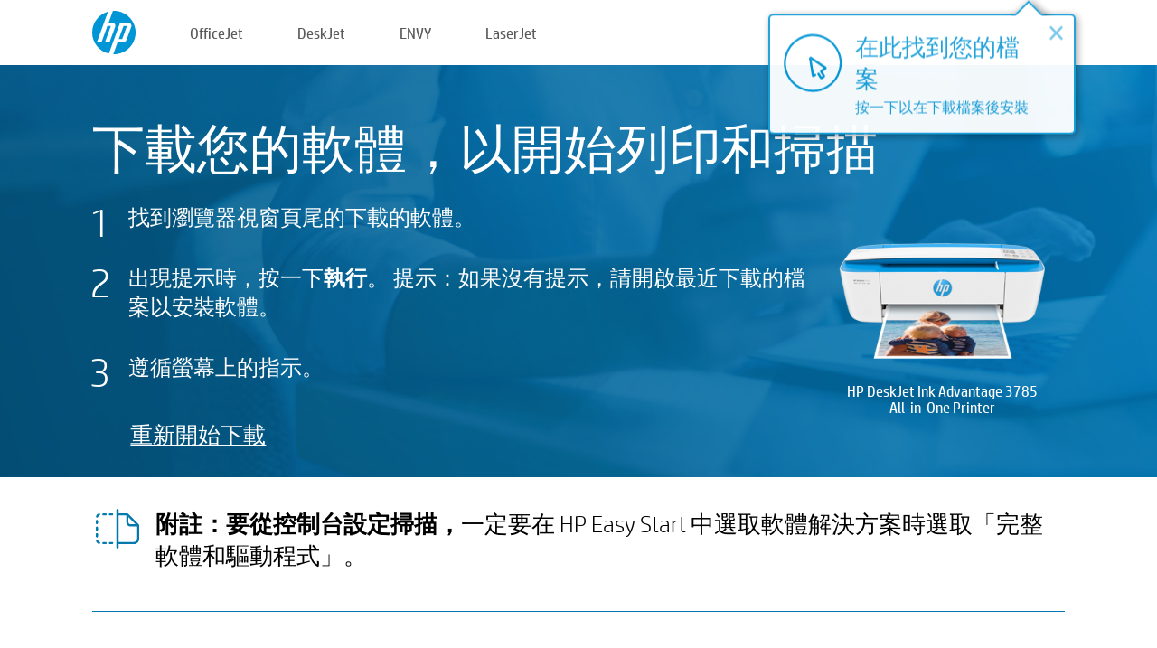

--- FILE ---
content_type: text/html;charset=UTF-8
request_url: https://123.hp.com/hk/zh/devices/DJ3785IA/downloading;jsessionid=BC751BA6CB9F7778CC494B57C3C08977;jsessionid=7024524442BBEF778EE1B3761375A818;jsessionid=993B110BE0EC390F806FF1B96346A01B;jsessionid=7B4D9333111E1F81EBFBAA8C0ED3DCE2;jsessionid=BB80FA614D8E076C84B07868B70AB8AF;jsessionid=85BA0938BD76E9A6D7918E86C9E0E762;jsessionid=80074A4B7E30632BE68E05CA4C6C0157;jsessionid=E55737F3AB82FDF52F3C8B30B58D8E6B;jsessionid=BE9126BEFF66B9E5416AE18020538DCA;jsessionid=0B2062815755C04E090C9E75C16FDA6F;jsessionid=35D765266C6273FB1FDFC80BA9DBEA1B;jsessionid=E2ACBA425B9F691F388F5D54981170E2;jsessionid=8034DB37DEC79FED71FFC2AC91091C99;jsessionid=2BF4FE44C8E5E811B56993BBCBC11954;jsessionid=4B3CDF8BDC6DFA1070DC92BF806C46F9;jsessionid=1C5688D6331B2DCF0CD003A080EEE8F3;jsessionid=8B8EF0088B808DB190755913BD329FD0;jsessionid=C515C8C681B05505CFE20BC1238BF319
body_size: 6596
content:
<!doctype html>
<html
  country="HK" lang="zh" dir="ltr"
>
  <head>
    
    <meta content="IE=edge" http-equiv="X-UA-Compatible" />
    <meta content="hpi" name="company_code" />
    <meta content="IPG" name="bu" />
    <meta content="text/html; charset=UTF-8" http-equiv="Content-Type" />
    <!-- <meta content="Welcome to the simplest way to setup your printer from a computer or mobile device. Easily download software, connect to a network, and print across devices." name="description" /> -->
    <meta name="description" content="欢迎来到 HP® 官方网站进行打印机设置。首先需要下载软件，才能开始使用您的新打印机。您可以将打印机连接到网络，实现跨设备打印。" />
    <meta content="hpexpnontridion" name="hp_design_version" />
    <meta
      content="hp drivers, hp driver, hp downloads, hp download drivers, hp printer drivers, hp printers drivers, hp scanner drivers, hp printer driver, hp print drivers, hp printer drivers download"
      name="keywords"
    />
    <meta content="support.drivers" name="lifecycle" />
    <meta content="Solutions" name="page_content" />
    <meta content="follow, index" name="robots" />
    <meta content="Segment Neutral" name="segment" />
    <meta name="target_country" content="hk" />
    <meta content=" R11849 " name="web_section_id" />
    <meta content="True" name="HandheldFriendly" />
    <meta content="width=device-width, initial-scale=1.0" name="viewport" />

    <!-- CSS  -->
    <link media="screen" rel="stylesheet" href="/resources/assets/css/page/123fontstyles.css" />
    <link media="screen" rel="stylesheet" href="/resources/assets/dist/application.min.css" />
    <link rel="stylesheet" href="/resources/assets/css/vendor/jquery.typeahead.min.css" type="text/css" />

    <!--  JavaScript -->
    <script src="/resources/assets/js/vendor/jquery/jquery-3.7.1.min.js"></script>

    <script defer="defer" src="/resources/assets/js/vendor/jquery/can.jquery.min.js" type="text/javascript"></script>

    <script async src="//www.hp.com/cma/ng/lib/exceptions/privacy-banner.js"></script>
    <script defer="defer" src="/resources/assets/js/page/tooltipster.main.min.js" type="text/javascript"></script>
    <script
      defer="defer"
      src="/resources/assets/js/page/tooltipster.bundle.min.js"
      type="text/javascript"
    ></script>
    <script defer="defer" src="https://www8.hp.com/caas/header-footer/hk/zh/default/latest.r?contentType=js&amp;hide_country_selector=true" type="text/javascript"></script>
    <script defer="defer" src="/resources/assets/js/vendor/base.min.js" type="text/javascript"></script>
    <script defer="defer" src="/resources/assets/dist/application.min.js" type="text/javascript"></script>

    <script type="text/javascript">
      //UDL Analytics - GTM tag
      (function (w, d, s, l, i) {
        w[l] = w[l] || [];
        w[l].push({
          "gtm.start": new Date().getTime(),
          event: "gtm.js",
        });
        var f = d.getElementsByTagName(s)[0],
          j = d.createElement(s),
          dl = l != "dataLayer" ? "&amp;l=" + l : "";
        j.async = true;
        j.src = "https://www.googletagmanager.com/gtm.js?id=" + i + dl;
        f.parentNode.insertBefore(j, f);
      })(window, document, "script", "dataLayer", "GTM-MZXB4R4");
    </script>
  
    <title>123.hp.com - HP DeskJet Ink Advantage 3785 All-in-One Printer SW Download</title>
    <link rel="stylesheet" href="/resources/assets/css/page/downloading.css" type="text/css" />
    <link rel="stylesheet" href="/resources/assets/css/page/swls-delay.css" type="text/css" />
    <link rel="stylesheet" href="/resources/assets/css/page/flex-design.css" type="text/css" />
    <script defer="defer" src="/resources/assets/js/vendor/bodymovin.js" type="text/javascript"></script>
    <script defer="defer" src="/resources/assets/js/page/downloading.js" type="text/javascript"></script>
    <script src="https://cdn.optimizely.com/js/11773710518.js"></script>
    <script type="text/javascript">
      var pageName = "downloading_sw_" + "DJ3785IA".toLowerCase();

      //UDL Analytics - data layer
      dataLayer.push({
        event: "e_pageView",
        pageNameL5: pageName,
      });
    </script>
  </head>
  <body>
    <div
      class="header-123"
      id="header-123"
    >
      <div class="header-container">
        <div class="hp-logo">
          <a
            href="/hk/zh/"
            title="123.hp.com - 在 HP® 官方网站进行打印机设置"
          >
            <img alt="123.hp.com - 在 HP® 官方网站进行打印机设置" src="/resources/assets/img/hp-logo.svg" />
          </a>
        </div>
        <ul class="header-menu">
          <li>
            <a href="/hk/zh/printers/officejet"
              >OfficeJet</a
            >
          </li>
          <li>
            <a href="/hk/zh/printers/deskjet"
              >DeskJet</a
            >
          </li>
          <li>
            <a href="/hk/zh/printers/envy">ENVY</a>
          </li>
          <li>
            <a href="/hk/zh/printers/laserjet"
              >LaserJet</a
            >
          </li>
        </ul>
      </div>
    </div>
    <div>
      <input id="deviceId" value="DJ3785IA" type="hidden" />
      <input id="supportUrl" value="https://h20180.www2.hp.com/apps/Nav?h_product=12099990&amp;h_client=S-A-10020-1&amp;h_lang=zh&amp;h_cc=hk&amp;h_pagetype=s-002" type="hidden" />
      <input id="languageDirection" value="ltr" type="hidden" />
      <input id="videoUrl" value="" type="hidden" />
      <input id="driverUrl" value="https://ftp.hp.com/pub/softlib/software12/HP_Quick_Start/osx/HP_Easy_Start/HP_Easy_Start.app.zip" type="hidden" />
      <input id="browser" value="Chrome 131.0" type="hidden" />
      <input id="isIE" value="false" type="hidden" />
      <input id="isEdge" value="false" type="hidden" />
      <input id="isMacOs" value="true" type="hidden" />
      <input id="lang" value="zh" type="hidden" />
      <input id="printerSetupUrl" value="https://support.hp.com/hk-zh/printer-setup" type="hidden" />
      <input id="printerTroubleshootUrl" value="https://support.hp.com/printer-setup" type="hidden" />
      <input id="printerVideoUrl" value="https://support.hp.com" type="hidden" />
      <input id="appStoreUrl" value="" type="hidden" />
    </div>
    <div id="one23-overlay"></div>
    <main class="vertical">
      <div class="horizontal centered top-content standard-bg">
        <div class="main-content vertical">
          <div class="page-header vertical centered shrink-off">下載您的軟體，以開始列印和掃描</div>
          <div class="horizontal top-content space-between">
            <div class="vertical">
              <div class="content-text">
      <div>
        
        
        
        <div id="download-instructions">
          <ol>
            <li>
              <span>找到瀏覽器視窗頁尾的下載的軟體。</span>
            </li>
            <li>
              <span>出現提示時，按一下<b>執行</b>。 提示：如果沒有提示，請開啟最近下載的檔案以安裝軟體。</span>
            </li>
            <li>
              <span>遵循螢幕上的指示。</span>
            </li>
          </ol>
        </div>
      </div>
    </div>
              <div
                class="trouble-link"
                id="trouble-restart"
              ><a id="restart-link" href="JavaScript:void(0)">重新開始下載</a></div>
            </div>
            <div class="vertical side-images">
              <div class="printer-container">
                
                <div class="printer-image">
                  
                  <img
                    alt="Printer"
                    class="printer-image"
                    src="/resources/printer_images/DJ3785IA/290x245.png"
                  />
                </div>
                <div class="printer-title">HP DeskJet Ink Advantage 3785 All-in-One Printer</div>
              </div>
            </div>
          </div>
        </div>
      </div>
      <div class="horizontal centered">
        <div class="main-content vertical">
          <div class="support-list">
            <div class="support-item">
              <div class="support-header horizontal">
                <div class="support-header-icon">
                  <img src="/resources/assets/img/scan_icon.svg" />
                </div>
                <div class="support-note"><b>附註：要從控制台設定掃描，</b>一定要在 HP Easy Start 中選取軟體解決方案時選取「完整軟體和驅動程式」。</div>
              </div>
            </div>
            <div class="top-horizontal-line"></div>
            <div class="support-item">
              <div class="support-header horizontal support-header-printer">
                <div class="support-header-icon troubleshoot">
                  <img src="/resources/assets/img/support_icon_printer.svg" />
                </div>
                <div class="support-printer">在印表機設定過程中需要疑難排解的協助嗎？<br> <a id="printer-troubleshoot-url">解決設定問題</a></div>
              </div>
              <div class="support-header horizontal support-header-printer">
                <div class="support-header-icon video">
                  <img src="/resources/assets/img/support_icon_video.svg" />
                </div>
                <div class="support-printer">尋找通外設定資訊和視訊<br> <a id="printer-setup-url">造訪 HP 支援</a></div>
              </div>
            </div>
          </div>
          <div id="country-selector-container">
      <div
        id="country-selector"
      >
        <i
          id="tooltip-image"
          class="sprite-sheet-flags sprite-flag sprite-flag-hk"
        ></i>
        <a class="tooltip country-tooltip" id="tooltip-text">香港特別行政區</a>
        <div class="down-tooltip" id="country-selector-tooltip" style="left: 0px; bottom: 35px; display: none">
          <div id="supported-countries">
      <div>
        <div>
          <div class="country-selector-header">選擇您的位置/語言</div>
          <table class="country-selector-table">
            <!-- Row 1 -->
            <tr>
              <td id="country-item">
      <div>
        <i
          class="sprite-sheet-flags sprite-flag sprite-flag-au"
        ></i>
        <a
          href="/au/en/devices/DJ3785IA/downloading;jsessionid=BC751BA6CB9F7778CC494B57C3C08977;jsessionid=7024524442BBEF778EE1B3761375A818;jsessionid=993B110BE0EC390F806FF1B96346A01B;jsessionid=7B4D9333111E1F81EBFBAA8C0ED3DCE2;jsessionid=BB80FA614D8E076C84B07868B70AB8AF;jsessionid=85BA0938BD76E9A6D7918E86C9E0E762;jsessionid=80074A4B7E30632BE68E05CA4C6C0157;jsessionid=E55737F3AB82FDF52F3C8B30B58D8E6B;jsessionid=BE9126BEFF66B9E5416AE18020538DCA;jsessionid=0B2062815755C04E090C9E75C16FDA6F;jsessionid=35D765266C6273FB1FDFC80BA9DBEA1B;jsessionid=E2ACBA425B9F691F388F5D54981170E2;jsessionid=8034DB37DEC79FED71FFC2AC91091C99;jsessionid=2BF4FE44C8E5E811B56993BBCBC11954;jsessionid=4B3CDF8BDC6DFA1070DC92BF806C46F9;jsessionid=1C5688D6331B2DCF0CD003A080EEE8F3;jsessionid=8B8EF0088B808DB190755913BD329FD0;jsessionid=C515C8C681B05505CFE20BC1238BF319"
          id="au_en"
        >Australia</a>
      </div>
    </td>
              <td id="country-item">
      <div>
        <i
          class="sprite-sheet-flags sprite-flag sprite-flag-in"
        ></i>
        <a
          href="/in/en/devices/DJ3785IA/downloading;jsessionid=BC751BA6CB9F7778CC494B57C3C08977;jsessionid=7024524442BBEF778EE1B3761375A818;jsessionid=993B110BE0EC390F806FF1B96346A01B;jsessionid=7B4D9333111E1F81EBFBAA8C0ED3DCE2;jsessionid=BB80FA614D8E076C84B07868B70AB8AF;jsessionid=85BA0938BD76E9A6D7918E86C9E0E762;jsessionid=80074A4B7E30632BE68E05CA4C6C0157;jsessionid=E55737F3AB82FDF52F3C8B30B58D8E6B;jsessionid=BE9126BEFF66B9E5416AE18020538DCA;jsessionid=0B2062815755C04E090C9E75C16FDA6F;jsessionid=35D765266C6273FB1FDFC80BA9DBEA1B;jsessionid=E2ACBA425B9F691F388F5D54981170E2;jsessionid=8034DB37DEC79FED71FFC2AC91091C99;jsessionid=2BF4FE44C8E5E811B56993BBCBC11954;jsessionid=4B3CDF8BDC6DFA1070DC92BF806C46F9;jsessionid=1C5688D6331B2DCF0CD003A080EEE8F3;jsessionid=8B8EF0088B808DB190755913BD329FD0;jsessionid=C515C8C681B05505CFE20BC1238BF319"
          id="in_en"
        >India</a>
      </div>
    </td>
              <td id="country-item">
      <div>
        <i
          class="sprite-sheet-flags sprite-flag sprite-flag-pl"
        ></i>
        <a
          href="/pl/pl/devices/DJ3785IA/downloading;jsessionid=BC751BA6CB9F7778CC494B57C3C08977;jsessionid=7024524442BBEF778EE1B3761375A818;jsessionid=993B110BE0EC390F806FF1B96346A01B;jsessionid=7B4D9333111E1F81EBFBAA8C0ED3DCE2;jsessionid=BB80FA614D8E076C84B07868B70AB8AF;jsessionid=85BA0938BD76E9A6D7918E86C9E0E762;jsessionid=80074A4B7E30632BE68E05CA4C6C0157;jsessionid=E55737F3AB82FDF52F3C8B30B58D8E6B;jsessionid=BE9126BEFF66B9E5416AE18020538DCA;jsessionid=0B2062815755C04E090C9E75C16FDA6F;jsessionid=35D765266C6273FB1FDFC80BA9DBEA1B;jsessionid=E2ACBA425B9F691F388F5D54981170E2;jsessionid=8034DB37DEC79FED71FFC2AC91091C99;jsessionid=2BF4FE44C8E5E811B56993BBCBC11954;jsessionid=4B3CDF8BDC6DFA1070DC92BF806C46F9;jsessionid=1C5688D6331B2DCF0CD003A080EEE8F3;jsessionid=8B8EF0088B808DB190755913BD329FD0;jsessionid=C515C8C681B05505CFE20BC1238BF319"
          id="pl_pl"
        >Polska</a>
      </div>
    </td>
              <td id="country-item">
      <div>
        <i
          class="sprite-sheet-flags sprite-flag sprite-flag-us"
        ></i>
        <a
          href="/us/en/devices/DJ3785IA/downloading;jsessionid=BC751BA6CB9F7778CC494B57C3C08977;jsessionid=7024524442BBEF778EE1B3761375A818;jsessionid=993B110BE0EC390F806FF1B96346A01B;jsessionid=7B4D9333111E1F81EBFBAA8C0ED3DCE2;jsessionid=BB80FA614D8E076C84B07868B70AB8AF;jsessionid=85BA0938BD76E9A6D7918E86C9E0E762;jsessionid=80074A4B7E30632BE68E05CA4C6C0157;jsessionid=E55737F3AB82FDF52F3C8B30B58D8E6B;jsessionid=BE9126BEFF66B9E5416AE18020538DCA;jsessionid=0B2062815755C04E090C9E75C16FDA6F;jsessionid=35D765266C6273FB1FDFC80BA9DBEA1B;jsessionid=E2ACBA425B9F691F388F5D54981170E2;jsessionid=8034DB37DEC79FED71FFC2AC91091C99;jsessionid=2BF4FE44C8E5E811B56993BBCBC11954;jsessionid=4B3CDF8BDC6DFA1070DC92BF806C46F9;jsessionid=1C5688D6331B2DCF0CD003A080EEE8F3;jsessionid=8B8EF0088B808DB190755913BD329FD0;jsessionid=C515C8C681B05505CFE20BC1238BF319"
          id="us_en"
        >United States</a>
      </div>
    </td>
            </tr>

            <!-- Row 2 -->
            <tr>
              <td id="country-item">
      <div>
        <i
          class="sprite-sheet-flags sprite-flag sprite-flag-at"
        ></i>
        <a
          href="/at/de/devices/DJ3785IA/downloading;jsessionid=BC751BA6CB9F7778CC494B57C3C08977;jsessionid=7024524442BBEF778EE1B3761375A818;jsessionid=993B110BE0EC390F806FF1B96346A01B;jsessionid=7B4D9333111E1F81EBFBAA8C0ED3DCE2;jsessionid=BB80FA614D8E076C84B07868B70AB8AF;jsessionid=85BA0938BD76E9A6D7918E86C9E0E762;jsessionid=80074A4B7E30632BE68E05CA4C6C0157;jsessionid=E55737F3AB82FDF52F3C8B30B58D8E6B;jsessionid=BE9126BEFF66B9E5416AE18020538DCA;jsessionid=0B2062815755C04E090C9E75C16FDA6F;jsessionid=35D765266C6273FB1FDFC80BA9DBEA1B;jsessionid=E2ACBA425B9F691F388F5D54981170E2;jsessionid=8034DB37DEC79FED71FFC2AC91091C99;jsessionid=2BF4FE44C8E5E811B56993BBCBC11954;jsessionid=4B3CDF8BDC6DFA1070DC92BF806C46F9;jsessionid=1C5688D6331B2DCF0CD003A080EEE8F3;jsessionid=8B8EF0088B808DB190755913BD329FD0;jsessionid=C515C8C681B05505CFE20BC1238BF319"
          id="at_de"
        >Austria</a>
      </div>
    </td>
              <td id="country-item">
      <div>
        <i
          class="sprite-sheet-flags sprite-flag sprite-flag-ie"
        ></i>
        <a
          href="/ie/en/devices/DJ3785IA/downloading;jsessionid=BC751BA6CB9F7778CC494B57C3C08977;jsessionid=7024524442BBEF778EE1B3761375A818;jsessionid=993B110BE0EC390F806FF1B96346A01B;jsessionid=7B4D9333111E1F81EBFBAA8C0ED3DCE2;jsessionid=BB80FA614D8E076C84B07868B70AB8AF;jsessionid=85BA0938BD76E9A6D7918E86C9E0E762;jsessionid=80074A4B7E30632BE68E05CA4C6C0157;jsessionid=E55737F3AB82FDF52F3C8B30B58D8E6B;jsessionid=BE9126BEFF66B9E5416AE18020538DCA;jsessionid=0B2062815755C04E090C9E75C16FDA6F;jsessionid=35D765266C6273FB1FDFC80BA9DBEA1B;jsessionid=E2ACBA425B9F691F388F5D54981170E2;jsessionid=8034DB37DEC79FED71FFC2AC91091C99;jsessionid=2BF4FE44C8E5E811B56993BBCBC11954;jsessionid=4B3CDF8BDC6DFA1070DC92BF806C46F9;jsessionid=1C5688D6331B2DCF0CD003A080EEE8F3;jsessionid=8B8EF0088B808DB190755913BD329FD0;jsessionid=C515C8C681B05505CFE20BC1238BF319"
          id="ie_en"
        >Ireland</a>
      </div>
    </td>
              <td id="country-item">
      <div>
        <i
          class="sprite-sheet-flags sprite-flag sprite-flag-pt"
        ></i>
        <a
          href="/pt/pt/devices/DJ3785IA/downloading;jsessionid=BC751BA6CB9F7778CC494B57C3C08977;jsessionid=7024524442BBEF778EE1B3761375A818;jsessionid=993B110BE0EC390F806FF1B96346A01B;jsessionid=7B4D9333111E1F81EBFBAA8C0ED3DCE2;jsessionid=BB80FA614D8E076C84B07868B70AB8AF;jsessionid=85BA0938BD76E9A6D7918E86C9E0E762;jsessionid=80074A4B7E30632BE68E05CA4C6C0157;jsessionid=E55737F3AB82FDF52F3C8B30B58D8E6B;jsessionid=BE9126BEFF66B9E5416AE18020538DCA;jsessionid=0B2062815755C04E090C9E75C16FDA6F;jsessionid=35D765266C6273FB1FDFC80BA9DBEA1B;jsessionid=E2ACBA425B9F691F388F5D54981170E2;jsessionid=8034DB37DEC79FED71FFC2AC91091C99;jsessionid=2BF4FE44C8E5E811B56993BBCBC11954;jsessionid=4B3CDF8BDC6DFA1070DC92BF806C46F9;jsessionid=1C5688D6331B2DCF0CD003A080EEE8F3;jsessionid=8B8EF0088B808DB190755913BD329FD0;jsessionid=C515C8C681B05505CFE20BC1238BF319"
          id="pt_pt"
        >Portugal</a>
      </div>
    </td>
              <td id="country-item">
      <div>
        <i
          class="sprite-sheet-flags sprite-flag sprite-flag-bg"
        ></i>
        <a
          href="/bg/bg/devices/DJ3785IA/downloading;jsessionid=BC751BA6CB9F7778CC494B57C3C08977;jsessionid=7024524442BBEF778EE1B3761375A818;jsessionid=993B110BE0EC390F806FF1B96346A01B;jsessionid=7B4D9333111E1F81EBFBAA8C0ED3DCE2;jsessionid=BB80FA614D8E076C84B07868B70AB8AF;jsessionid=85BA0938BD76E9A6D7918E86C9E0E762;jsessionid=80074A4B7E30632BE68E05CA4C6C0157;jsessionid=E55737F3AB82FDF52F3C8B30B58D8E6B;jsessionid=BE9126BEFF66B9E5416AE18020538DCA;jsessionid=0B2062815755C04E090C9E75C16FDA6F;jsessionid=35D765266C6273FB1FDFC80BA9DBEA1B;jsessionid=E2ACBA425B9F691F388F5D54981170E2;jsessionid=8034DB37DEC79FED71FFC2AC91091C99;jsessionid=2BF4FE44C8E5E811B56993BBCBC11954;jsessionid=4B3CDF8BDC6DFA1070DC92BF806C46F9;jsessionid=1C5688D6331B2DCF0CD003A080EEE8F3;jsessionid=8B8EF0088B808DB190755913BD329FD0;jsessionid=C515C8C681B05505CFE20BC1238BF319"
          id="bg_bg"
        >България</a>
      </div>
    </td>
            </tr>

            <!-- Row 3 -->
            <tr>
              <td id="country-item">
      <div>
        <i
          class="sprite-sheet-flags sprite-flag sprite-flag-be"
        ></i>
        <a
          href="/be/nl/devices/DJ3785IA/downloading;jsessionid=BC751BA6CB9F7778CC494B57C3C08977;jsessionid=7024524442BBEF778EE1B3761375A818;jsessionid=993B110BE0EC390F806FF1B96346A01B;jsessionid=7B4D9333111E1F81EBFBAA8C0ED3DCE2;jsessionid=BB80FA614D8E076C84B07868B70AB8AF;jsessionid=85BA0938BD76E9A6D7918E86C9E0E762;jsessionid=80074A4B7E30632BE68E05CA4C6C0157;jsessionid=E55737F3AB82FDF52F3C8B30B58D8E6B;jsessionid=BE9126BEFF66B9E5416AE18020538DCA;jsessionid=0B2062815755C04E090C9E75C16FDA6F;jsessionid=35D765266C6273FB1FDFC80BA9DBEA1B;jsessionid=E2ACBA425B9F691F388F5D54981170E2;jsessionid=8034DB37DEC79FED71FFC2AC91091C99;jsessionid=2BF4FE44C8E5E811B56993BBCBC11954;jsessionid=4B3CDF8BDC6DFA1070DC92BF806C46F9;jsessionid=1C5688D6331B2DCF0CD003A080EEE8F3;jsessionid=8B8EF0088B808DB190755913BD329FD0;jsessionid=C515C8C681B05505CFE20BC1238BF319"
          id="be_nl"
        >België</a>
      </div>
    </td>
              <td id="country-item">
      <div>
        <i
          class="sprite-sheet-flags sprite-flag sprite-flag-it"
        ></i>
        <a
          href="/it/it/devices/DJ3785IA/downloading;jsessionid=BC751BA6CB9F7778CC494B57C3C08977;jsessionid=7024524442BBEF778EE1B3761375A818;jsessionid=993B110BE0EC390F806FF1B96346A01B;jsessionid=7B4D9333111E1F81EBFBAA8C0ED3DCE2;jsessionid=BB80FA614D8E076C84B07868B70AB8AF;jsessionid=85BA0938BD76E9A6D7918E86C9E0E762;jsessionid=80074A4B7E30632BE68E05CA4C6C0157;jsessionid=E55737F3AB82FDF52F3C8B30B58D8E6B;jsessionid=BE9126BEFF66B9E5416AE18020538DCA;jsessionid=0B2062815755C04E090C9E75C16FDA6F;jsessionid=35D765266C6273FB1FDFC80BA9DBEA1B;jsessionid=E2ACBA425B9F691F388F5D54981170E2;jsessionid=8034DB37DEC79FED71FFC2AC91091C99;jsessionid=2BF4FE44C8E5E811B56993BBCBC11954;jsessionid=4B3CDF8BDC6DFA1070DC92BF806C46F9;jsessionid=1C5688D6331B2DCF0CD003A080EEE8F3;jsessionid=8B8EF0088B808DB190755913BD329FD0;jsessionid=C515C8C681B05505CFE20BC1238BF319"
          id="it_it"
        >Italia</a>
      </div>
    </td>
              <td id="country-item">
      <div>
        <i
          class="sprite-sheet-flags sprite-flag sprite-flag-pr"
        ></i>
        <a
          href="/pr/en/devices/DJ3785IA/downloading;jsessionid=BC751BA6CB9F7778CC494B57C3C08977;jsessionid=7024524442BBEF778EE1B3761375A818;jsessionid=993B110BE0EC390F806FF1B96346A01B;jsessionid=7B4D9333111E1F81EBFBAA8C0ED3DCE2;jsessionid=BB80FA614D8E076C84B07868B70AB8AF;jsessionid=85BA0938BD76E9A6D7918E86C9E0E762;jsessionid=80074A4B7E30632BE68E05CA4C6C0157;jsessionid=E55737F3AB82FDF52F3C8B30B58D8E6B;jsessionid=BE9126BEFF66B9E5416AE18020538DCA;jsessionid=0B2062815755C04E090C9E75C16FDA6F;jsessionid=35D765266C6273FB1FDFC80BA9DBEA1B;jsessionid=E2ACBA425B9F691F388F5D54981170E2;jsessionid=8034DB37DEC79FED71FFC2AC91091C99;jsessionid=2BF4FE44C8E5E811B56993BBCBC11954;jsessionid=4B3CDF8BDC6DFA1070DC92BF806C46F9;jsessionid=1C5688D6331B2DCF0CD003A080EEE8F3;jsessionid=8B8EF0088B808DB190755913BD329FD0;jsessionid=C515C8C681B05505CFE20BC1238BF319"
          id="pr_en"
        >Puerto Rico</a>
      </div>
    </td>
              <td id="country-item">
      <div>
        <i
          class="sprite-sheet-flags sprite-flag sprite-flag-gr"
        ></i>
        <a
          href="/gr/el/devices/DJ3785IA/downloading;jsessionid=BC751BA6CB9F7778CC494B57C3C08977;jsessionid=7024524442BBEF778EE1B3761375A818;jsessionid=993B110BE0EC390F806FF1B96346A01B;jsessionid=7B4D9333111E1F81EBFBAA8C0ED3DCE2;jsessionid=BB80FA614D8E076C84B07868B70AB8AF;jsessionid=85BA0938BD76E9A6D7918E86C9E0E762;jsessionid=80074A4B7E30632BE68E05CA4C6C0157;jsessionid=E55737F3AB82FDF52F3C8B30B58D8E6B;jsessionid=BE9126BEFF66B9E5416AE18020538DCA;jsessionid=0B2062815755C04E090C9E75C16FDA6F;jsessionid=35D765266C6273FB1FDFC80BA9DBEA1B;jsessionid=E2ACBA425B9F691F388F5D54981170E2;jsessionid=8034DB37DEC79FED71FFC2AC91091C99;jsessionid=2BF4FE44C8E5E811B56993BBCBC11954;jsessionid=4B3CDF8BDC6DFA1070DC92BF806C46F9;jsessionid=1C5688D6331B2DCF0CD003A080EEE8F3;jsessionid=8B8EF0088B808DB190755913BD329FD0;jsessionid=C515C8C681B05505CFE20BC1238BF319"
          id="gr_el"
        >Ελλάδα</a>
      </div>
    </td>
            </tr>

            <!-- Row 4 -->
            <tr>
              <td id="country-item">
      <div>
        <i
          class="sprite-sheet-flags sprite-flag sprite-flag-be"
        ></i>
        <a
          href="/be/fr/devices/DJ3785IA/downloading;jsessionid=BC751BA6CB9F7778CC494B57C3C08977;jsessionid=7024524442BBEF778EE1B3761375A818;jsessionid=993B110BE0EC390F806FF1B96346A01B;jsessionid=7B4D9333111E1F81EBFBAA8C0ED3DCE2;jsessionid=BB80FA614D8E076C84B07868B70AB8AF;jsessionid=85BA0938BD76E9A6D7918E86C9E0E762;jsessionid=80074A4B7E30632BE68E05CA4C6C0157;jsessionid=E55737F3AB82FDF52F3C8B30B58D8E6B;jsessionid=BE9126BEFF66B9E5416AE18020538DCA;jsessionid=0B2062815755C04E090C9E75C16FDA6F;jsessionid=35D765266C6273FB1FDFC80BA9DBEA1B;jsessionid=E2ACBA425B9F691F388F5D54981170E2;jsessionid=8034DB37DEC79FED71FFC2AC91091C99;jsessionid=2BF4FE44C8E5E811B56993BBCBC11954;jsessionid=4B3CDF8BDC6DFA1070DC92BF806C46F9;jsessionid=1C5688D6331B2DCF0CD003A080EEE8F3;jsessionid=8B8EF0088B808DB190755913BD329FD0;jsessionid=C515C8C681B05505CFE20BC1238BF319"
          id="be_fr"
        >Belgique</a>
      </div>
    </td>
              <td id="country-item">
      <div>
        <i
          class="sprite-sheet-flags sprite-flag sprite-flag-lv"
        ></i>
        <a
          href="/lv/lv/devices/DJ3785IA/downloading;jsessionid=BC751BA6CB9F7778CC494B57C3C08977;jsessionid=7024524442BBEF778EE1B3761375A818;jsessionid=993B110BE0EC390F806FF1B96346A01B;jsessionid=7B4D9333111E1F81EBFBAA8C0ED3DCE2;jsessionid=BB80FA614D8E076C84B07868B70AB8AF;jsessionid=85BA0938BD76E9A6D7918E86C9E0E762;jsessionid=80074A4B7E30632BE68E05CA4C6C0157;jsessionid=E55737F3AB82FDF52F3C8B30B58D8E6B;jsessionid=BE9126BEFF66B9E5416AE18020538DCA;jsessionid=0B2062815755C04E090C9E75C16FDA6F;jsessionid=35D765266C6273FB1FDFC80BA9DBEA1B;jsessionid=E2ACBA425B9F691F388F5D54981170E2;jsessionid=8034DB37DEC79FED71FFC2AC91091C99;jsessionid=2BF4FE44C8E5E811B56993BBCBC11954;jsessionid=4B3CDF8BDC6DFA1070DC92BF806C46F9;jsessionid=1C5688D6331B2DCF0CD003A080EEE8F3;jsessionid=8B8EF0088B808DB190755913BD329FD0;jsessionid=C515C8C681B05505CFE20BC1238BF319"
          id="lv_lv"
        >Latvija</a>
      </div>
    </td>
              <td id="country-item">
      <div>
        <i
          class="sprite-sheet-flags sprite-flag sprite-flag-ro"
        ></i>
        <a
          href="/ro/ro/devices/DJ3785IA/downloading;jsessionid=BC751BA6CB9F7778CC494B57C3C08977;jsessionid=7024524442BBEF778EE1B3761375A818;jsessionid=993B110BE0EC390F806FF1B96346A01B;jsessionid=7B4D9333111E1F81EBFBAA8C0ED3DCE2;jsessionid=BB80FA614D8E076C84B07868B70AB8AF;jsessionid=85BA0938BD76E9A6D7918E86C9E0E762;jsessionid=80074A4B7E30632BE68E05CA4C6C0157;jsessionid=E55737F3AB82FDF52F3C8B30B58D8E6B;jsessionid=BE9126BEFF66B9E5416AE18020538DCA;jsessionid=0B2062815755C04E090C9E75C16FDA6F;jsessionid=35D765266C6273FB1FDFC80BA9DBEA1B;jsessionid=E2ACBA425B9F691F388F5D54981170E2;jsessionid=8034DB37DEC79FED71FFC2AC91091C99;jsessionid=2BF4FE44C8E5E811B56993BBCBC11954;jsessionid=4B3CDF8BDC6DFA1070DC92BF806C46F9;jsessionid=1C5688D6331B2DCF0CD003A080EEE8F3;jsessionid=8B8EF0088B808DB190755913BD329FD0;jsessionid=C515C8C681B05505CFE20BC1238BF319"
          id="ro_ro"
        >România</a>
      </div>
    </td>
              <td id="country-item">
      <div>
        <i
          class="sprite-sheet-flags sprite-flag sprite-flag-cy"
        ></i>
        <a
          href="/cy/el/devices/DJ3785IA/downloading;jsessionid=BC751BA6CB9F7778CC494B57C3C08977;jsessionid=7024524442BBEF778EE1B3761375A818;jsessionid=993B110BE0EC390F806FF1B96346A01B;jsessionid=7B4D9333111E1F81EBFBAA8C0ED3DCE2;jsessionid=BB80FA614D8E076C84B07868B70AB8AF;jsessionid=85BA0938BD76E9A6D7918E86C9E0E762;jsessionid=80074A4B7E30632BE68E05CA4C6C0157;jsessionid=E55737F3AB82FDF52F3C8B30B58D8E6B;jsessionid=BE9126BEFF66B9E5416AE18020538DCA;jsessionid=0B2062815755C04E090C9E75C16FDA6F;jsessionid=35D765266C6273FB1FDFC80BA9DBEA1B;jsessionid=E2ACBA425B9F691F388F5D54981170E2;jsessionid=8034DB37DEC79FED71FFC2AC91091C99;jsessionid=2BF4FE44C8E5E811B56993BBCBC11954;jsessionid=4B3CDF8BDC6DFA1070DC92BF806C46F9;jsessionid=1C5688D6331B2DCF0CD003A080EEE8F3;jsessionid=8B8EF0088B808DB190755913BD329FD0;jsessionid=C515C8C681B05505CFE20BC1238BF319"
          id="cy_el"
        >Κύπρος</a>
      </div>
    </td>
            </tr>

            <!-- Row 5 -->
            <tr>
              <td id="country-item">
      <div>
        <i
          class="sprite-sheet-flags sprite-flag sprite-flag-br"
        ></i>
        <a
          href="/br/pt/devices/DJ3785IA/downloading;jsessionid=BC751BA6CB9F7778CC494B57C3C08977;jsessionid=7024524442BBEF778EE1B3761375A818;jsessionid=993B110BE0EC390F806FF1B96346A01B;jsessionid=7B4D9333111E1F81EBFBAA8C0ED3DCE2;jsessionid=BB80FA614D8E076C84B07868B70AB8AF;jsessionid=85BA0938BD76E9A6D7918E86C9E0E762;jsessionid=80074A4B7E30632BE68E05CA4C6C0157;jsessionid=E55737F3AB82FDF52F3C8B30B58D8E6B;jsessionid=BE9126BEFF66B9E5416AE18020538DCA;jsessionid=0B2062815755C04E090C9E75C16FDA6F;jsessionid=35D765266C6273FB1FDFC80BA9DBEA1B;jsessionid=E2ACBA425B9F691F388F5D54981170E2;jsessionid=8034DB37DEC79FED71FFC2AC91091C99;jsessionid=2BF4FE44C8E5E811B56993BBCBC11954;jsessionid=4B3CDF8BDC6DFA1070DC92BF806C46F9;jsessionid=1C5688D6331B2DCF0CD003A080EEE8F3;jsessionid=8B8EF0088B808DB190755913BD329FD0;jsessionid=C515C8C681B05505CFE20BC1238BF319"
          id="br_pt"
        >Brasil</a>
      </div>
    </td>
              <td id="country-item">
      <div>
        <i
          class="sprite-sheet-flags sprite-flag sprite-flag-lt"
        ></i>
        <a
          href="/lt/lt/devices/DJ3785IA/downloading;jsessionid=BC751BA6CB9F7778CC494B57C3C08977;jsessionid=7024524442BBEF778EE1B3761375A818;jsessionid=993B110BE0EC390F806FF1B96346A01B;jsessionid=7B4D9333111E1F81EBFBAA8C0ED3DCE2;jsessionid=BB80FA614D8E076C84B07868B70AB8AF;jsessionid=85BA0938BD76E9A6D7918E86C9E0E762;jsessionid=80074A4B7E30632BE68E05CA4C6C0157;jsessionid=E55737F3AB82FDF52F3C8B30B58D8E6B;jsessionid=BE9126BEFF66B9E5416AE18020538DCA;jsessionid=0B2062815755C04E090C9E75C16FDA6F;jsessionid=35D765266C6273FB1FDFC80BA9DBEA1B;jsessionid=E2ACBA425B9F691F388F5D54981170E2;jsessionid=8034DB37DEC79FED71FFC2AC91091C99;jsessionid=2BF4FE44C8E5E811B56993BBCBC11954;jsessionid=4B3CDF8BDC6DFA1070DC92BF806C46F9;jsessionid=1C5688D6331B2DCF0CD003A080EEE8F3;jsessionid=8B8EF0088B808DB190755913BD329FD0;jsessionid=C515C8C681B05505CFE20BC1238BF319"
          id="lt_lt"
        >Lietuva</a>
      </div>
    </td>
              <td id="country-item">
      <div>
        <i
          class="sprite-sheet-flags sprite-flag sprite-flag-ch"
        ></i>
        <a
          href="/ch/de/devices/DJ3785IA/downloading;jsessionid=BC751BA6CB9F7778CC494B57C3C08977;jsessionid=7024524442BBEF778EE1B3761375A818;jsessionid=993B110BE0EC390F806FF1B96346A01B;jsessionid=7B4D9333111E1F81EBFBAA8C0ED3DCE2;jsessionid=BB80FA614D8E076C84B07868B70AB8AF;jsessionid=85BA0938BD76E9A6D7918E86C9E0E762;jsessionid=80074A4B7E30632BE68E05CA4C6C0157;jsessionid=E55737F3AB82FDF52F3C8B30B58D8E6B;jsessionid=BE9126BEFF66B9E5416AE18020538DCA;jsessionid=0B2062815755C04E090C9E75C16FDA6F;jsessionid=35D765266C6273FB1FDFC80BA9DBEA1B;jsessionid=E2ACBA425B9F691F388F5D54981170E2;jsessionid=8034DB37DEC79FED71FFC2AC91091C99;jsessionid=2BF4FE44C8E5E811B56993BBCBC11954;jsessionid=4B3CDF8BDC6DFA1070DC92BF806C46F9;jsessionid=1C5688D6331B2DCF0CD003A080EEE8F3;jsessionid=8B8EF0088B808DB190755913BD329FD0;jsessionid=C515C8C681B05505CFE20BC1238BF319"
          id="ch_de"
        >Schweiz</a>
      </div>
    </td>
              <td id="country-item">
      <div>
        <i
          class="sprite-sheet-flags sprite-flag sprite-flag-ru"
        ></i>
        <a
          href="/ru/ru/devices/DJ3785IA/downloading;jsessionid=BC751BA6CB9F7778CC494B57C3C08977;jsessionid=7024524442BBEF778EE1B3761375A818;jsessionid=993B110BE0EC390F806FF1B96346A01B;jsessionid=7B4D9333111E1F81EBFBAA8C0ED3DCE2;jsessionid=BB80FA614D8E076C84B07868B70AB8AF;jsessionid=85BA0938BD76E9A6D7918E86C9E0E762;jsessionid=80074A4B7E30632BE68E05CA4C6C0157;jsessionid=E55737F3AB82FDF52F3C8B30B58D8E6B;jsessionid=BE9126BEFF66B9E5416AE18020538DCA;jsessionid=0B2062815755C04E090C9E75C16FDA6F;jsessionid=35D765266C6273FB1FDFC80BA9DBEA1B;jsessionid=E2ACBA425B9F691F388F5D54981170E2;jsessionid=8034DB37DEC79FED71FFC2AC91091C99;jsessionid=2BF4FE44C8E5E811B56993BBCBC11954;jsessionid=4B3CDF8BDC6DFA1070DC92BF806C46F9;jsessionid=1C5688D6331B2DCF0CD003A080EEE8F3;jsessionid=8B8EF0088B808DB190755913BD329FD0;jsessionid=C515C8C681B05505CFE20BC1238BF319"
          id="ru_ru"
        >Россия</a>
      </div>
    </td>
            </tr>

            <!-- Row 6 -->
            <tr>
              <td id="country-item">
      <div>
        <i
          class="sprite-sheet-flags sprite-flag sprite-flag-ca"
        ></i>
        <a
          href="/ca/en/devices/DJ3785IA/downloading;jsessionid=BC751BA6CB9F7778CC494B57C3C08977;jsessionid=7024524442BBEF778EE1B3761375A818;jsessionid=993B110BE0EC390F806FF1B96346A01B;jsessionid=7B4D9333111E1F81EBFBAA8C0ED3DCE2;jsessionid=BB80FA614D8E076C84B07868B70AB8AF;jsessionid=85BA0938BD76E9A6D7918E86C9E0E762;jsessionid=80074A4B7E30632BE68E05CA4C6C0157;jsessionid=E55737F3AB82FDF52F3C8B30B58D8E6B;jsessionid=BE9126BEFF66B9E5416AE18020538DCA;jsessionid=0B2062815755C04E090C9E75C16FDA6F;jsessionid=35D765266C6273FB1FDFC80BA9DBEA1B;jsessionid=E2ACBA425B9F691F388F5D54981170E2;jsessionid=8034DB37DEC79FED71FFC2AC91091C99;jsessionid=2BF4FE44C8E5E811B56993BBCBC11954;jsessionid=4B3CDF8BDC6DFA1070DC92BF806C46F9;jsessionid=1C5688D6331B2DCF0CD003A080EEE8F3;jsessionid=8B8EF0088B808DB190755913BD329FD0;jsessionid=C515C8C681B05505CFE20BC1238BF319"
          id="ca_en"
        >Canada</a>
      </div>
    </td>
              <td id="country-item">
      <div>
        <i
          class="sprite-sheet-flags sprite-flag sprite-flag-lu"
        ></i>
        <a
          href="/lu/fr/devices/DJ3785IA/downloading;jsessionid=BC751BA6CB9F7778CC494B57C3C08977;jsessionid=7024524442BBEF778EE1B3761375A818;jsessionid=993B110BE0EC390F806FF1B96346A01B;jsessionid=7B4D9333111E1F81EBFBAA8C0ED3DCE2;jsessionid=BB80FA614D8E076C84B07868B70AB8AF;jsessionid=85BA0938BD76E9A6D7918E86C9E0E762;jsessionid=80074A4B7E30632BE68E05CA4C6C0157;jsessionid=E55737F3AB82FDF52F3C8B30B58D8E6B;jsessionid=BE9126BEFF66B9E5416AE18020538DCA;jsessionid=0B2062815755C04E090C9E75C16FDA6F;jsessionid=35D765266C6273FB1FDFC80BA9DBEA1B;jsessionid=E2ACBA425B9F691F388F5D54981170E2;jsessionid=8034DB37DEC79FED71FFC2AC91091C99;jsessionid=2BF4FE44C8E5E811B56993BBCBC11954;jsessionid=4B3CDF8BDC6DFA1070DC92BF806C46F9;jsessionid=1C5688D6331B2DCF0CD003A080EEE8F3;jsessionid=8B8EF0088B808DB190755913BD329FD0;jsessionid=C515C8C681B05505CFE20BC1238BF319"
          id="lu_fr"
        >Luxembourg</a>
      </div>
    </td>
              <td id="country-item">
      <div>
        <i
          class="sprite-sheet-flags sprite-flag sprite-flag-si"
        ></i>
        <a
          href="/si/sl/devices/DJ3785IA/downloading;jsessionid=BC751BA6CB9F7778CC494B57C3C08977;jsessionid=7024524442BBEF778EE1B3761375A818;jsessionid=993B110BE0EC390F806FF1B96346A01B;jsessionid=7B4D9333111E1F81EBFBAA8C0ED3DCE2;jsessionid=BB80FA614D8E076C84B07868B70AB8AF;jsessionid=85BA0938BD76E9A6D7918E86C9E0E762;jsessionid=80074A4B7E30632BE68E05CA4C6C0157;jsessionid=E55737F3AB82FDF52F3C8B30B58D8E6B;jsessionid=BE9126BEFF66B9E5416AE18020538DCA;jsessionid=0B2062815755C04E090C9E75C16FDA6F;jsessionid=35D765266C6273FB1FDFC80BA9DBEA1B;jsessionid=E2ACBA425B9F691F388F5D54981170E2;jsessionid=8034DB37DEC79FED71FFC2AC91091C99;jsessionid=2BF4FE44C8E5E811B56993BBCBC11954;jsessionid=4B3CDF8BDC6DFA1070DC92BF806C46F9;jsessionid=1C5688D6331B2DCF0CD003A080EEE8F3;jsessionid=8B8EF0088B808DB190755913BD329FD0;jsessionid=C515C8C681B05505CFE20BC1238BF319"
          id="si_sl"
        >Slovenija</a>
      </div>
    </td>
              <td id="country-item">
      <div>
        <i
          class="sprite-sheet-flags sprite-flag sprite-flag-il"
        ></i>
        <a
          href="/il/he/devices/DJ3785IA/downloading;jsessionid=BC751BA6CB9F7778CC494B57C3C08977;jsessionid=7024524442BBEF778EE1B3761375A818;jsessionid=993B110BE0EC390F806FF1B96346A01B;jsessionid=7B4D9333111E1F81EBFBAA8C0ED3DCE2;jsessionid=BB80FA614D8E076C84B07868B70AB8AF;jsessionid=85BA0938BD76E9A6D7918E86C9E0E762;jsessionid=80074A4B7E30632BE68E05CA4C6C0157;jsessionid=E55737F3AB82FDF52F3C8B30B58D8E6B;jsessionid=BE9126BEFF66B9E5416AE18020538DCA;jsessionid=0B2062815755C04E090C9E75C16FDA6F;jsessionid=35D765266C6273FB1FDFC80BA9DBEA1B;jsessionid=E2ACBA425B9F691F388F5D54981170E2;jsessionid=8034DB37DEC79FED71FFC2AC91091C99;jsessionid=2BF4FE44C8E5E811B56993BBCBC11954;jsessionid=4B3CDF8BDC6DFA1070DC92BF806C46F9;jsessionid=1C5688D6331B2DCF0CD003A080EEE8F3;jsessionid=8B8EF0088B808DB190755913BD329FD0;jsessionid=C515C8C681B05505CFE20BC1238BF319"
          id="il_he"
        >עברית</a>
      </div>
    </td>
            </tr>

            <!-- Row 7 -->
            <tr>
              <td id="country-item">
      <div>
        <i
          class="sprite-sheet-flags sprite-flag sprite-flag-ca"
        ></i>
        <a
          href="/ca/fr/devices/DJ3785IA/downloading;jsessionid=BC751BA6CB9F7778CC494B57C3C08977;jsessionid=7024524442BBEF778EE1B3761375A818;jsessionid=993B110BE0EC390F806FF1B96346A01B;jsessionid=7B4D9333111E1F81EBFBAA8C0ED3DCE2;jsessionid=BB80FA614D8E076C84B07868B70AB8AF;jsessionid=85BA0938BD76E9A6D7918E86C9E0E762;jsessionid=80074A4B7E30632BE68E05CA4C6C0157;jsessionid=E55737F3AB82FDF52F3C8B30B58D8E6B;jsessionid=BE9126BEFF66B9E5416AE18020538DCA;jsessionid=0B2062815755C04E090C9E75C16FDA6F;jsessionid=35D765266C6273FB1FDFC80BA9DBEA1B;jsessionid=E2ACBA425B9F691F388F5D54981170E2;jsessionid=8034DB37DEC79FED71FFC2AC91091C99;jsessionid=2BF4FE44C8E5E811B56993BBCBC11954;jsessionid=4B3CDF8BDC6DFA1070DC92BF806C46F9;jsessionid=1C5688D6331B2DCF0CD003A080EEE8F3;jsessionid=8B8EF0088B808DB190755913BD329FD0;jsessionid=C515C8C681B05505CFE20BC1238BF319"
          id="ca_fr"
        >Canada - Français</a>
      </div>
    </td>
              <td id="country-item">
      <div>
        <i
          class="sprite-sheet-flags sprite-flag sprite-flag-hu"
        ></i>
        <a
          href="/hu/hu/devices/DJ3785IA/downloading;jsessionid=BC751BA6CB9F7778CC494B57C3C08977;jsessionid=7024524442BBEF778EE1B3761375A818;jsessionid=993B110BE0EC390F806FF1B96346A01B;jsessionid=7B4D9333111E1F81EBFBAA8C0ED3DCE2;jsessionid=BB80FA614D8E076C84B07868B70AB8AF;jsessionid=85BA0938BD76E9A6D7918E86C9E0E762;jsessionid=80074A4B7E30632BE68E05CA4C6C0157;jsessionid=E55737F3AB82FDF52F3C8B30B58D8E6B;jsessionid=BE9126BEFF66B9E5416AE18020538DCA;jsessionid=0B2062815755C04E090C9E75C16FDA6F;jsessionid=35D765266C6273FB1FDFC80BA9DBEA1B;jsessionid=E2ACBA425B9F691F388F5D54981170E2;jsessionid=8034DB37DEC79FED71FFC2AC91091C99;jsessionid=2BF4FE44C8E5E811B56993BBCBC11954;jsessionid=4B3CDF8BDC6DFA1070DC92BF806C46F9;jsessionid=1C5688D6331B2DCF0CD003A080EEE8F3;jsessionid=8B8EF0088B808DB190755913BD329FD0;jsessionid=C515C8C681B05505CFE20BC1238BF319"
          id="hu_hu"
        >Magyarország</a>
      </div>
    </td>
              <td id="country-item">
      <div>
        <i
          class="sprite-sheet-flags sprite-flag sprite-flag-sk"
        ></i>
        <a
          href="/sk/sk/devices/DJ3785IA/downloading;jsessionid=BC751BA6CB9F7778CC494B57C3C08977;jsessionid=7024524442BBEF778EE1B3761375A818;jsessionid=993B110BE0EC390F806FF1B96346A01B;jsessionid=7B4D9333111E1F81EBFBAA8C0ED3DCE2;jsessionid=BB80FA614D8E076C84B07868B70AB8AF;jsessionid=85BA0938BD76E9A6D7918E86C9E0E762;jsessionid=80074A4B7E30632BE68E05CA4C6C0157;jsessionid=E55737F3AB82FDF52F3C8B30B58D8E6B;jsessionid=BE9126BEFF66B9E5416AE18020538DCA;jsessionid=0B2062815755C04E090C9E75C16FDA6F;jsessionid=35D765266C6273FB1FDFC80BA9DBEA1B;jsessionid=E2ACBA425B9F691F388F5D54981170E2;jsessionid=8034DB37DEC79FED71FFC2AC91091C99;jsessionid=2BF4FE44C8E5E811B56993BBCBC11954;jsessionid=4B3CDF8BDC6DFA1070DC92BF806C46F9;jsessionid=1C5688D6331B2DCF0CD003A080EEE8F3;jsessionid=8B8EF0088B808DB190755913BD329FD0;jsessionid=C515C8C681B05505CFE20BC1238BF319"
          id="sk_sk"
        >Slovensko</a>
      </div>
    </td>
              <td id="country-item">
      <div>
        <i
          class="sprite-sheet-flags sprite-flag sprite-flag-ae"
        ></i>
        <a
          href="/ae/ar/devices/DJ3785IA/downloading;jsessionid=BC751BA6CB9F7778CC494B57C3C08977;jsessionid=7024524442BBEF778EE1B3761375A818;jsessionid=993B110BE0EC390F806FF1B96346A01B;jsessionid=7B4D9333111E1F81EBFBAA8C0ED3DCE2;jsessionid=BB80FA614D8E076C84B07868B70AB8AF;jsessionid=85BA0938BD76E9A6D7918E86C9E0E762;jsessionid=80074A4B7E30632BE68E05CA4C6C0157;jsessionid=E55737F3AB82FDF52F3C8B30B58D8E6B;jsessionid=BE9126BEFF66B9E5416AE18020538DCA;jsessionid=0B2062815755C04E090C9E75C16FDA6F;jsessionid=35D765266C6273FB1FDFC80BA9DBEA1B;jsessionid=E2ACBA425B9F691F388F5D54981170E2;jsessionid=8034DB37DEC79FED71FFC2AC91091C99;jsessionid=2BF4FE44C8E5E811B56993BBCBC11954;jsessionid=4B3CDF8BDC6DFA1070DC92BF806C46F9;jsessionid=1C5688D6331B2DCF0CD003A080EEE8F3;jsessionid=8B8EF0088B808DB190755913BD329FD0;jsessionid=C515C8C681B05505CFE20BC1238BF319"
          id="ae_ar"
        >الشرق الأوسط</a>
      </div>
    </td>
            </tr>

            <!-- Row 8 -->
            <tr>
              <td id="country-item">
      <div>
        <i
          class="sprite-sheet-flags sprite-flag sprite-flag-cz"
        ></i>
        <a
          href="/cz/cs/devices/DJ3785IA/downloading;jsessionid=BC751BA6CB9F7778CC494B57C3C08977;jsessionid=7024524442BBEF778EE1B3761375A818;jsessionid=993B110BE0EC390F806FF1B96346A01B;jsessionid=7B4D9333111E1F81EBFBAA8C0ED3DCE2;jsessionid=BB80FA614D8E076C84B07868B70AB8AF;jsessionid=85BA0938BD76E9A6D7918E86C9E0E762;jsessionid=80074A4B7E30632BE68E05CA4C6C0157;jsessionid=E55737F3AB82FDF52F3C8B30B58D8E6B;jsessionid=BE9126BEFF66B9E5416AE18020538DCA;jsessionid=0B2062815755C04E090C9E75C16FDA6F;jsessionid=35D765266C6273FB1FDFC80BA9DBEA1B;jsessionid=E2ACBA425B9F691F388F5D54981170E2;jsessionid=8034DB37DEC79FED71FFC2AC91091C99;jsessionid=2BF4FE44C8E5E811B56993BBCBC11954;jsessionid=4B3CDF8BDC6DFA1070DC92BF806C46F9;jsessionid=1C5688D6331B2DCF0CD003A080EEE8F3;jsessionid=8B8EF0088B808DB190755913BD329FD0;jsessionid=C515C8C681B05505CFE20BC1238BF319"
          id="cz_cs"
        >Česká republika</a>
      </div>
    </td>
              <td id="country-item">
      <div>
        <i
          class="sprite-sheet-flags sprite-flag sprite-flag-mt"
        ></i>
        <a
          href="/mt/en/devices/DJ3785IA/downloading;jsessionid=BC751BA6CB9F7778CC494B57C3C08977;jsessionid=7024524442BBEF778EE1B3761375A818;jsessionid=993B110BE0EC390F806FF1B96346A01B;jsessionid=7B4D9333111E1F81EBFBAA8C0ED3DCE2;jsessionid=BB80FA614D8E076C84B07868B70AB8AF;jsessionid=85BA0938BD76E9A6D7918E86C9E0E762;jsessionid=80074A4B7E30632BE68E05CA4C6C0157;jsessionid=E55737F3AB82FDF52F3C8B30B58D8E6B;jsessionid=BE9126BEFF66B9E5416AE18020538DCA;jsessionid=0B2062815755C04E090C9E75C16FDA6F;jsessionid=35D765266C6273FB1FDFC80BA9DBEA1B;jsessionid=E2ACBA425B9F691F388F5D54981170E2;jsessionid=8034DB37DEC79FED71FFC2AC91091C99;jsessionid=2BF4FE44C8E5E811B56993BBCBC11954;jsessionid=4B3CDF8BDC6DFA1070DC92BF806C46F9;jsessionid=1C5688D6331B2DCF0CD003A080EEE8F3;jsessionid=8B8EF0088B808DB190755913BD329FD0;jsessionid=C515C8C681B05505CFE20BC1238BF319"
          id="mt_en"
        >Malta</a>
      </div>
    </td>
              <td id="country-item">
      <div>
        <i
          class="sprite-sheet-flags sprite-flag sprite-flag-ch"
        ></i>
        <a
          href="/ch/fr/devices/DJ3785IA/downloading;jsessionid=BC751BA6CB9F7778CC494B57C3C08977;jsessionid=7024524442BBEF778EE1B3761375A818;jsessionid=993B110BE0EC390F806FF1B96346A01B;jsessionid=7B4D9333111E1F81EBFBAA8C0ED3DCE2;jsessionid=BB80FA614D8E076C84B07868B70AB8AF;jsessionid=85BA0938BD76E9A6D7918E86C9E0E762;jsessionid=80074A4B7E30632BE68E05CA4C6C0157;jsessionid=E55737F3AB82FDF52F3C8B30B58D8E6B;jsessionid=BE9126BEFF66B9E5416AE18020538DCA;jsessionid=0B2062815755C04E090C9E75C16FDA6F;jsessionid=35D765266C6273FB1FDFC80BA9DBEA1B;jsessionid=E2ACBA425B9F691F388F5D54981170E2;jsessionid=8034DB37DEC79FED71FFC2AC91091C99;jsessionid=2BF4FE44C8E5E811B56993BBCBC11954;jsessionid=4B3CDF8BDC6DFA1070DC92BF806C46F9;jsessionid=1C5688D6331B2DCF0CD003A080EEE8F3;jsessionid=8B8EF0088B808DB190755913BD329FD0;jsessionid=C515C8C681B05505CFE20BC1238BF319"
          id="ch_fr"
        >Suisse</a>
      </div>
    </td>
              <td id="country-item">
      <div>
        <i
          class="sprite-sheet-flags sprite-flag sprite-flag-sa"
        ></i>
        <a
          href="/sa/ar/devices/DJ3785IA/downloading;jsessionid=BC751BA6CB9F7778CC494B57C3C08977;jsessionid=7024524442BBEF778EE1B3761375A818;jsessionid=993B110BE0EC390F806FF1B96346A01B;jsessionid=7B4D9333111E1F81EBFBAA8C0ED3DCE2;jsessionid=BB80FA614D8E076C84B07868B70AB8AF;jsessionid=85BA0938BD76E9A6D7918E86C9E0E762;jsessionid=80074A4B7E30632BE68E05CA4C6C0157;jsessionid=E55737F3AB82FDF52F3C8B30B58D8E6B;jsessionid=BE9126BEFF66B9E5416AE18020538DCA;jsessionid=0B2062815755C04E090C9E75C16FDA6F;jsessionid=35D765266C6273FB1FDFC80BA9DBEA1B;jsessionid=E2ACBA425B9F691F388F5D54981170E2;jsessionid=8034DB37DEC79FED71FFC2AC91091C99;jsessionid=2BF4FE44C8E5E811B56993BBCBC11954;jsessionid=4B3CDF8BDC6DFA1070DC92BF806C46F9;jsessionid=1C5688D6331B2DCF0CD003A080EEE8F3;jsessionid=8B8EF0088B808DB190755913BD329FD0;jsessionid=C515C8C681B05505CFE20BC1238BF319"
          id="sa_ar"
        >المملكة العربية السعودية</a>
      </div>
    </td>
            </tr>

            <!-- Row 9 -->
            <tr>
              <td id="country-item">
      <div>
        <i
          class="sprite-sheet-flags sprite-flag sprite-flag-dk"
        ></i>
        <a
          href="/dk/da/devices/DJ3785IA/downloading;jsessionid=BC751BA6CB9F7778CC494B57C3C08977;jsessionid=7024524442BBEF778EE1B3761375A818;jsessionid=993B110BE0EC390F806FF1B96346A01B;jsessionid=7B4D9333111E1F81EBFBAA8C0ED3DCE2;jsessionid=BB80FA614D8E076C84B07868B70AB8AF;jsessionid=85BA0938BD76E9A6D7918E86C9E0E762;jsessionid=80074A4B7E30632BE68E05CA4C6C0157;jsessionid=E55737F3AB82FDF52F3C8B30B58D8E6B;jsessionid=BE9126BEFF66B9E5416AE18020538DCA;jsessionid=0B2062815755C04E090C9E75C16FDA6F;jsessionid=35D765266C6273FB1FDFC80BA9DBEA1B;jsessionid=E2ACBA425B9F691F388F5D54981170E2;jsessionid=8034DB37DEC79FED71FFC2AC91091C99;jsessionid=2BF4FE44C8E5E811B56993BBCBC11954;jsessionid=4B3CDF8BDC6DFA1070DC92BF806C46F9;jsessionid=1C5688D6331B2DCF0CD003A080EEE8F3;jsessionid=8B8EF0088B808DB190755913BD329FD0;jsessionid=C515C8C681B05505CFE20BC1238BF319"
          id="dk_da"
        >Danmark</a>
      </div>
    </td>
              <td id="country-item">
      <div>
        <i
          class="sprite-sheet-flags sprite-flag sprite-flag-mx"
        ></i>
        <a
          href="/mx/es/devices/DJ3785IA/downloading;jsessionid=BC751BA6CB9F7778CC494B57C3C08977;jsessionid=7024524442BBEF778EE1B3761375A818;jsessionid=993B110BE0EC390F806FF1B96346A01B;jsessionid=7B4D9333111E1F81EBFBAA8C0ED3DCE2;jsessionid=BB80FA614D8E076C84B07868B70AB8AF;jsessionid=85BA0938BD76E9A6D7918E86C9E0E762;jsessionid=80074A4B7E30632BE68E05CA4C6C0157;jsessionid=E55737F3AB82FDF52F3C8B30B58D8E6B;jsessionid=BE9126BEFF66B9E5416AE18020538DCA;jsessionid=0B2062815755C04E090C9E75C16FDA6F;jsessionid=35D765266C6273FB1FDFC80BA9DBEA1B;jsessionid=E2ACBA425B9F691F388F5D54981170E2;jsessionid=8034DB37DEC79FED71FFC2AC91091C99;jsessionid=2BF4FE44C8E5E811B56993BBCBC11954;jsessionid=4B3CDF8BDC6DFA1070DC92BF806C46F9;jsessionid=1C5688D6331B2DCF0CD003A080EEE8F3;jsessionid=8B8EF0088B808DB190755913BD329FD0;jsessionid=C515C8C681B05505CFE20BC1238BF319"
          id="mx_es"
        >México</a>
      </div>
    </td>
              <td id="country-item">
      <div>
        <i
          class="sprite-sheet-flags sprite-flag sprite-flag-fi"
        ></i>
        <a
          href="/fi/fi/devices/DJ3785IA/downloading;jsessionid=BC751BA6CB9F7778CC494B57C3C08977;jsessionid=7024524442BBEF778EE1B3761375A818;jsessionid=993B110BE0EC390F806FF1B96346A01B;jsessionid=7B4D9333111E1F81EBFBAA8C0ED3DCE2;jsessionid=BB80FA614D8E076C84B07868B70AB8AF;jsessionid=85BA0938BD76E9A6D7918E86C9E0E762;jsessionid=80074A4B7E30632BE68E05CA4C6C0157;jsessionid=E55737F3AB82FDF52F3C8B30B58D8E6B;jsessionid=BE9126BEFF66B9E5416AE18020538DCA;jsessionid=0B2062815755C04E090C9E75C16FDA6F;jsessionid=35D765266C6273FB1FDFC80BA9DBEA1B;jsessionid=E2ACBA425B9F691F388F5D54981170E2;jsessionid=8034DB37DEC79FED71FFC2AC91091C99;jsessionid=2BF4FE44C8E5E811B56993BBCBC11954;jsessionid=4B3CDF8BDC6DFA1070DC92BF806C46F9;jsessionid=1C5688D6331B2DCF0CD003A080EEE8F3;jsessionid=8B8EF0088B808DB190755913BD329FD0;jsessionid=C515C8C681B05505CFE20BC1238BF319"
          id="fi_fi"
        >Suomi</a>
      </div>
    </td>
              <td id="country-item">
      <div>
        <i
          class="sprite-sheet-flags sprite-flag sprite-flag-kr"
        ></i>
        <a
          href="/kr/ko/devices/DJ3785IA/downloading;jsessionid=BC751BA6CB9F7778CC494B57C3C08977;jsessionid=7024524442BBEF778EE1B3761375A818;jsessionid=993B110BE0EC390F806FF1B96346A01B;jsessionid=7B4D9333111E1F81EBFBAA8C0ED3DCE2;jsessionid=BB80FA614D8E076C84B07868B70AB8AF;jsessionid=85BA0938BD76E9A6D7918E86C9E0E762;jsessionid=80074A4B7E30632BE68E05CA4C6C0157;jsessionid=E55737F3AB82FDF52F3C8B30B58D8E6B;jsessionid=BE9126BEFF66B9E5416AE18020538DCA;jsessionid=0B2062815755C04E090C9E75C16FDA6F;jsessionid=35D765266C6273FB1FDFC80BA9DBEA1B;jsessionid=E2ACBA425B9F691F388F5D54981170E2;jsessionid=8034DB37DEC79FED71FFC2AC91091C99;jsessionid=2BF4FE44C8E5E811B56993BBCBC11954;jsessionid=4B3CDF8BDC6DFA1070DC92BF806C46F9;jsessionid=1C5688D6331B2DCF0CD003A080EEE8F3;jsessionid=8B8EF0088B808DB190755913BD329FD0;jsessionid=C515C8C681B05505CFE20BC1238BF319"
          id="kr_ko"
        >한국</a>
      </div>
    </td>
            </tr>

            <!-- Row 10 -->
            <tr>
              <td id="country-item">
      <div>
        <i
          class="sprite-sheet-flags sprite-flag sprite-flag-de"
        ></i>
        <a
          href="/de/de/devices/DJ3785IA/downloading;jsessionid=BC751BA6CB9F7778CC494B57C3C08977;jsessionid=7024524442BBEF778EE1B3761375A818;jsessionid=993B110BE0EC390F806FF1B96346A01B;jsessionid=7B4D9333111E1F81EBFBAA8C0ED3DCE2;jsessionid=BB80FA614D8E076C84B07868B70AB8AF;jsessionid=85BA0938BD76E9A6D7918E86C9E0E762;jsessionid=80074A4B7E30632BE68E05CA4C6C0157;jsessionid=E55737F3AB82FDF52F3C8B30B58D8E6B;jsessionid=BE9126BEFF66B9E5416AE18020538DCA;jsessionid=0B2062815755C04E090C9E75C16FDA6F;jsessionid=35D765266C6273FB1FDFC80BA9DBEA1B;jsessionid=E2ACBA425B9F691F388F5D54981170E2;jsessionid=8034DB37DEC79FED71FFC2AC91091C99;jsessionid=2BF4FE44C8E5E811B56993BBCBC11954;jsessionid=4B3CDF8BDC6DFA1070DC92BF806C46F9;jsessionid=1C5688D6331B2DCF0CD003A080EEE8F3;jsessionid=8B8EF0088B808DB190755913BD329FD0;jsessionid=C515C8C681B05505CFE20BC1238BF319"
          id="de_de"
        >Deutschland</a>
      </div>
    </td>
              <td id="country-item">
      <div>
        <i
          class="sprite-sheet-flags sprite-flag sprite-flag-nl"
        ></i>
        <a
          href="/nl/nl/devices/DJ3785IA/downloading;jsessionid=BC751BA6CB9F7778CC494B57C3C08977;jsessionid=7024524442BBEF778EE1B3761375A818;jsessionid=993B110BE0EC390F806FF1B96346A01B;jsessionid=7B4D9333111E1F81EBFBAA8C0ED3DCE2;jsessionid=BB80FA614D8E076C84B07868B70AB8AF;jsessionid=85BA0938BD76E9A6D7918E86C9E0E762;jsessionid=80074A4B7E30632BE68E05CA4C6C0157;jsessionid=E55737F3AB82FDF52F3C8B30B58D8E6B;jsessionid=BE9126BEFF66B9E5416AE18020538DCA;jsessionid=0B2062815755C04E090C9E75C16FDA6F;jsessionid=35D765266C6273FB1FDFC80BA9DBEA1B;jsessionid=E2ACBA425B9F691F388F5D54981170E2;jsessionid=8034DB37DEC79FED71FFC2AC91091C99;jsessionid=2BF4FE44C8E5E811B56993BBCBC11954;jsessionid=4B3CDF8BDC6DFA1070DC92BF806C46F9;jsessionid=1C5688D6331B2DCF0CD003A080EEE8F3;jsessionid=8B8EF0088B808DB190755913BD329FD0;jsessionid=C515C8C681B05505CFE20BC1238BF319"
          id="nl_nl"
        >Nederland</a>
      </div>
    </td>
              <td id="country-item">
      <div>
        <i
          class="sprite-sheet-flags sprite-flag sprite-flag-se"
        ></i>
        <a
          href="/se/sv/devices/DJ3785IA/downloading;jsessionid=BC751BA6CB9F7778CC494B57C3C08977;jsessionid=7024524442BBEF778EE1B3761375A818;jsessionid=993B110BE0EC390F806FF1B96346A01B;jsessionid=7B4D9333111E1F81EBFBAA8C0ED3DCE2;jsessionid=BB80FA614D8E076C84B07868B70AB8AF;jsessionid=85BA0938BD76E9A6D7918E86C9E0E762;jsessionid=80074A4B7E30632BE68E05CA4C6C0157;jsessionid=E55737F3AB82FDF52F3C8B30B58D8E6B;jsessionid=BE9126BEFF66B9E5416AE18020538DCA;jsessionid=0B2062815755C04E090C9E75C16FDA6F;jsessionid=35D765266C6273FB1FDFC80BA9DBEA1B;jsessionid=E2ACBA425B9F691F388F5D54981170E2;jsessionid=8034DB37DEC79FED71FFC2AC91091C99;jsessionid=2BF4FE44C8E5E811B56993BBCBC11954;jsessionid=4B3CDF8BDC6DFA1070DC92BF806C46F9;jsessionid=1C5688D6331B2DCF0CD003A080EEE8F3;jsessionid=8B8EF0088B808DB190755913BD329FD0;jsessionid=C515C8C681B05505CFE20BC1238BF319"
          id="se_sv"
        >Sverige</a>
      </div>
    </td>
              <td id="country-item">
      <div>
        <i
          class="sprite-sheet-flags sprite-flag sprite-flag-jp"
        ></i>
        <a
          href="/jp/ja/devices/DJ3785IA/downloading;jsessionid=BC751BA6CB9F7778CC494B57C3C08977;jsessionid=7024524442BBEF778EE1B3761375A818;jsessionid=993B110BE0EC390F806FF1B96346A01B;jsessionid=7B4D9333111E1F81EBFBAA8C0ED3DCE2;jsessionid=BB80FA614D8E076C84B07868B70AB8AF;jsessionid=85BA0938BD76E9A6D7918E86C9E0E762;jsessionid=80074A4B7E30632BE68E05CA4C6C0157;jsessionid=E55737F3AB82FDF52F3C8B30B58D8E6B;jsessionid=BE9126BEFF66B9E5416AE18020538DCA;jsessionid=0B2062815755C04E090C9E75C16FDA6F;jsessionid=35D765266C6273FB1FDFC80BA9DBEA1B;jsessionid=E2ACBA425B9F691F388F5D54981170E2;jsessionid=8034DB37DEC79FED71FFC2AC91091C99;jsessionid=2BF4FE44C8E5E811B56993BBCBC11954;jsessionid=4B3CDF8BDC6DFA1070DC92BF806C46F9;jsessionid=1C5688D6331B2DCF0CD003A080EEE8F3;jsessionid=8B8EF0088B808DB190755913BD329FD0;jsessionid=C515C8C681B05505CFE20BC1238BF319"
          id="jp_ja"
        >日本</a>
      </div>
    </td>
            </tr>

            <!-- Row 11 -->
            <tr>
              <td id="country-item">
      <div>
        <i
          class="sprite-sheet-flags sprite-flag sprite-flag-ee"
        ></i>
        <a
          href="/ee/et/devices/DJ3785IA/downloading;jsessionid=BC751BA6CB9F7778CC494B57C3C08977;jsessionid=7024524442BBEF778EE1B3761375A818;jsessionid=993B110BE0EC390F806FF1B96346A01B;jsessionid=7B4D9333111E1F81EBFBAA8C0ED3DCE2;jsessionid=BB80FA614D8E076C84B07868B70AB8AF;jsessionid=85BA0938BD76E9A6D7918E86C9E0E762;jsessionid=80074A4B7E30632BE68E05CA4C6C0157;jsessionid=E55737F3AB82FDF52F3C8B30B58D8E6B;jsessionid=BE9126BEFF66B9E5416AE18020538DCA;jsessionid=0B2062815755C04E090C9E75C16FDA6F;jsessionid=35D765266C6273FB1FDFC80BA9DBEA1B;jsessionid=E2ACBA425B9F691F388F5D54981170E2;jsessionid=8034DB37DEC79FED71FFC2AC91091C99;jsessionid=2BF4FE44C8E5E811B56993BBCBC11954;jsessionid=4B3CDF8BDC6DFA1070DC92BF806C46F9;jsessionid=1C5688D6331B2DCF0CD003A080EEE8F3;jsessionid=8B8EF0088B808DB190755913BD329FD0;jsessionid=C515C8C681B05505CFE20BC1238BF319"
          id="ee_et"
        >Eesti</a>
      </div>
    </td>
              <td id="country-item">
      <div>
        <i
          class="sprite-sheet-flags sprite-flag sprite-flag-nz"
        ></i>
        <a
          href="/nz/en/devices/DJ3785IA/downloading;jsessionid=BC751BA6CB9F7778CC494B57C3C08977;jsessionid=7024524442BBEF778EE1B3761375A818;jsessionid=993B110BE0EC390F806FF1B96346A01B;jsessionid=7B4D9333111E1F81EBFBAA8C0ED3DCE2;jsessionid=BB80FA614D8E076C84B07868B70AB8AF;jsessionid=85BA0938BD76E9A6D7918E86C9E0E762;jsessionid=80074A4B7E30632BE68E05CA4C6C0157;jsessionid=E55737F3AB82FDF52F3C8B30B58D8E6B;jsessionid=BE9126BEFF66B9E5416AE18020538DCA;jsessionid=0B2062815755C04E090C9E75C16FDA6F;jsessionid=35D765266C6273FB1FDFC80BA9DBEA1B;jsessionid=E2ACBA425B9F691F388F5D54981170E2;jsessionid=8034DB37DEC79FED71FFC2AC91091C99;jsessionid=2BF4FE44C8E5E811B56993BBCBC11954;jsessionid=4B3CDF8BDC6DFA1070DC92BF806C46F9;jsessionid=1C5688D6331B2DCF0CD003A080EEE8F3;jsessionid=8B8EF0088B808DB190755913BD329FD0;jsessionid=C515C8C681B05505CFE20BC1238BF319"
          id="nz_en"
        >New Zealand</a>
      </div>
    </td>
              <td id="country-item">
      <div>
        <i
          class="sprite-sheet-flags sprite-flag sprite-flag-ch"
        ></i>
        <a
          href="/ch/it/devices/DJ3785IA/downloading;jsessionid=BC751BA6CB9F7778CC494B57C3C08977;jsessionid=7024524442BBEF778EE1B3761375A818;jsessionid=993B110BE0EC390F806FF1B96346A01B;jsessionid=7B4D9333111E1F81EBFBAA8C0ED3DCE2;jsessionid=BB80FA614D8E076C84B07868B70AB8AF;jsessionid=85BA0938BD76E9A6D7918E86C9E0E762;jsessionid=80074A4B7E30632BE68E05CA4C6C0157;jsessionid=E55737F3AB82FDF52F3C8B30B58D8E6B;jsessionid=BE9126BEFF66B9E5416AE18020538DCA;jsessionid=0B2062815755C04E090C9E75C16FDA6F;jsessionid=35D765266C6273FB1FDFC80BA9DBEA1B;jsessionid=E2ACBA425B9F691F388F5D54981170E2;jsessionid=8034DB37DEC79FED71FFC2AC91091C99;jsessionid=2BF4FE44C8E5E811B56993BBCBC11954;jsessionid=4B3CDF8BDC6DFA1070DC92BF806C46F9;jsessionid=1C5688D6331B2DCF0CD003A080EEE8F3;jsessionid=8B8EF0088B808DB190755913BD329FD0;jsessionid=C515C8C681B05505CFE20BC1238BF319"
          id="ch_it"
        >Svizzera</a>
      </div>
    </td>
              <td id="country-item">
      <div>
        <i
          class="sprite-sheet-flags sprite-flag sprite-flag-cn"
        ></i>
        <a
          href="/cn/zh/devices/DJ3785IA/downloading;jsessionid=BC751BA6CB9F7778CC494B57C3C08977;jsessionid=7024524442BBEF778EE1B3761375A818;jsessionid=993B110BE0EC390F806FF1B96346A01B;jsessionid=7B4D9333111E1F81EBFBAA8C0ED3DCE2;jsessionid=BB80FA614D8E076C84B07868B70AB8AF;jsessionid=85BA0938BD76E9A6D7918E86C9E0E762;jsessionid=80074A4B7E30632BE68E05CA4C6C0157;jsessionid=E55737F3AB82FDF52F3C8B30B58D8E6B;jsessionid=BE9126BEFF66B9E5416AE18020538DCA;jsessionid=0B2062815755C04E090C9E75C16FDA6F;jsessionid=35D765266C6273FB1FDFC80BA9DBEA1B;jsessionid=E2ACBA425B9F691F388F5D54981170E2;jsessionid=8034DB37DEC79FED71FFC2AC91091C99;jsessionid=2BF4FE44C8E5E811B56993BBCBC11954;jsessionid=4B3CDF8BDC6DFA1070DC92BF806C46F9;jsessionid=1C5688D6331B2DCF0CD003A080EEE8F3;jsessionid=8B8EF0088B808DB190755913BD329FD0;jsessionid=C515C8C681B05505CFE20BC1238BF319"
          id="cn_zh"
        >中国</a>
      </div>
    </td>
            </tr>

            <!-- Row 12 -->
            <tr>
              <td id="country-item">
      <div>
        <i
          class="sprite-sheet-flags sprite-flag sprite-flag-es"
        ></i>
        <a
          href="/es/es/devices/DJ3785IA/downloading;jsessionid=BC751BA6CB9F7778CC494B57C3C08977;jsessionid=7024524442BBEF778EE1B3761375A818;jsessionid=993B110BE0EC390F806FF1B96346A01B;jsessionid=7B4D9333111E1F81EBFBAA8C0ED3DCE2;jsessionid=BB80FA614D8E076C84B07868B70AB8AF;jsessionid=85BA0938BD76E9A6D7918E86C9E0E762;jsessionid=80074A4B7E30632BE68E05CA4C6C0157;jsessionid=E55737F3AB82FDF52F3C8B30B58D8E6B;jsessionid=BE9126BEFF66B9E5416AE18020538DCA;jsessionid=0B2062815755C04E090C9E75C16FDA6F;jsessionid=35D765266C6273FB1FDFC80BA9DBEA1B;jsessionid=E2ACBA425B9F691F388F5D54981170E2;jsessionid=8034DB37DEC79FED71FFC2AC91091C99;jsessionid=2BF4FE44C8E5E811B56993BBCBC11954;jsessionid=4B3CDF8BDC6DFA1070DC92BF806C46F9;jsessionid=1C5688D6331B2DCF0CD003A080EEE8F3;jsessionid=8B8EF0088B808DB190755913BD329FD0;jsessionid=C515C8C681B05505CFE20BC1238BF319"
          id="es_es"
        >España</a>
      </div>
    </td>
              <td id="country-item">
      <div>
        <i
          class="sprite-sheet-flags sprite-flag sprite-flag-no"
        ></i>
        <a
          href="/no/no/devices/DJ3785IA/downloading;jsessionid=BC751BA6CB9F7778CC494B57C3C08977;jsessionid=7024524442BBEF778EE1B3761375A818;jsessionid=993B110BE0EC390F806FF1B96346A01B;jsessionid=7B4D9333111E1F81EBFBAA8C0ED3DCE2;jsessionid=BB80FA614D8E076C84B07868B70AB8AF;jsessionid=85BA0938BD76E9A6D7918E86C9E0E762;jsessionid=80074A4B7E30632BE68E05CA4C6C0157;jsessionid=E55737F3AB82FDF52F3C8B30B58D8E6B;jsessionid=BE9126BEFF66B9E5416AE18020538DCA;jsessionid=0B2062815755C04E090C9E75C16FDA6F;jsessionid=35D765266C6273FB1FDFC80BA9DBEA1B;jsessionid=E2ACBA425B9F691F388F5D54981170E2;jsessionid=8034DB37DEC79FED71FFC2AC91091C99;jsessionid=2BF4FE44C8E5E811B56993BBCBC11954;jsessionid=4B3CDF8BDC6DFA1070DC92BF806C46F9;jsessionid=1C5688D6331B2DCF0CD003A080EEE8F3;jsessionid=8B8EF0088B808DB190755913BD329FD0;jsessionid=C515C8C681B05505CFE20BC1238BF319"
          id="no_no"
        >Norge</a>
      </div>
    </td>
              <td id="country-item">
      <div>
        <i
          class="sprite-sheet-flags sprite-flag sprite-flag-tr"
        ></i>
        <a
          href="/tr/tr/devices/DJ3785IA/downloading;jsessionid=BC751BA6CB9F7778CC494B57C3C08977;jsessionid=7024524442BBEF778EE1B3761375A818;jsessionid=993B110BE0EC390F806FF1B96346A01B;jsessionid=7B4D9333111E1F81EBFBAA8C0ED3DCE2;jsessionid=BB80FA614D8E076C84B07868B70AB8AF;jsessionid=85BA0938BD76E9A6D7918E86C9E0E762;jsessionid=80074A4B7E30632BE68E05CA4C6C0157;jsessionid=E55737F3AB82FDF52F3C8B30B58D8E6B;jsessionid=BE9126BEFF66B9E5416AE18020538DCA;jsessionid=0B2062815755C04E090C9E75C16FDA6F;jsessionid=35D765266C6273FB1FDFC80BA9DBEA1B;jsessionid=E2ACBA425B9F691F388F5D54981170E2;jsessionid=8034DB37DEC79FED71FFC2AC91091C99;jsessionid=2BF4FE44C8E5E811B56993BBCBC11954;jsessionid=4B3CDF8BDC6DFA1070DC92BF806C46F9;jsessionid=1C5688D6331B2DCF0CD003A080EEE8F3;jsessionid=8B8EF0088B808DB190755913BD329FD0;jsessionid=C515C8C681B05505CFE20BC1238BF319"
          id="tr_tr"
        >Türkiye</a>
      </div>
    </td>
              <td id="country-item">
      <div>
        <i
          class="sprite-sheet-flags sprite-flag sprite-flag-hk"
        ></i>
        <a
          href="/hk/zh/devices/DJ3785IA/downloading;jsessionid=BC751BA6CB9F7778CC494B57C3C08977;jsessionid=7024524442BBEF778EE1B3761375A818;jsessionid=993B110BE0EC390F806FF1B96346A01B;jsessionid=7B4D9333111E1F81EBFBAA8C0ED3DCE2;jsessionid=BB80FA614D8E076C84B07868B70AB8AF;jsessionid=85BA0938BD76E9A6D7918E86C9E0E762;jsessionid=80074A4B7E30632BE68E05CA4C6C0157;jsessionid=E55737F3AB82FDF52F3C8B30B58D8E6B;jsessionid=BE9126BEFF66B9E5416AE18020538DCA;jsessionid=0B2062815755C04E090C9E75C16FDA6F;jsessionid=35D765266C6273FB1FDFC80BA9DBEA1B;jsessionid=E2ACBA425B9F691F388F5D54981170E2;jsessionid=8034DB37DEC79FED71FFC2AC91091C99;jsessionid=2BF4FE44C8E5E811B56993BBCBC11954;jsessionid=4B3CDF8BDC6DFA1070DC92BF806C46F9;jsessionid=1C5688D6331B2DCF0CD003A080EEE8F3;jsessionid=8B8EF0088B808DB190755913BD329FD0;jsessionid=C515C8C681B05505CFE20BC1238BF319"
          id="hk_zh"
        >香港特別行政區</a>
      </div>
    </td>
            </tr>
            <!-- Row 13 -->
            <tr>
              <td id="country-item">
      <div>
        <i
          class="sprite-sheet-flags sprite-flag sprite-flag-fr"
        ></i>
        <a
          href="/fr/fr/devices/DJ3785IA/downloading;jsessionid=BC751BA6CB9F7778CC494B57C3C08977;jsessionid=7024524442BBEF778EE1B3761375A818;jsessionid=993B110BE0EC390F806FF1B96346A01B;jsessionid=7B4D9333111E1F81EBFBAA8C0ED3DCE2;jsessionid=BB80FA614D8E076C84B07868B70AB8AF;jsessionid=85BA0938BD76E9A6D7918E86C9E0E762;jsessionid=80074A4B7E30632BE68E05CA4C6C0157;jsessionid=E55737F3AB82FDF52F3C8B30B58D8E6B;jsessionid=BE9126BEFF66B9E5416AE18020538DCA;jsessionid=0B2062815755C04E090C9E75C16FDA6F;jsessionid=35D765266C6273FB1FDFC80BA9DBEA1B;jsessionid=E2ACBA425B9F691F388F5D54981170E2;jsessionid=8034DB37DEC79FED71FFC2AC91091C99;jsessionid=2BF4FE44C8E5E811B56993BBCBC11954;jsessionid=4B3CDF8BDC6DFA1070DC92BF806C46F9;jsessionid=1C5688D6331B2DCF0CD003A080EEE8F3;jsessionid=8B8EF0088B808DB190755913BD329FD0;jsessionid=C515C8C681B05505CFE20BC1238BF319"
          id="fr_fr"
        >France</a>
      </div>
    </td>
              <td id="country-item">
      <div>
        <i
          class="sprite-sheet-flags sprite-flag sprite-flag-hr"
        ></i>
        <a
          href="/hr/hr/devices/DJ3785IA/downloading;jsessionid=BC751BA6CB9F7778CC494B57C3C08977;jsessionid=7024524442BBEF778EE1B3761375A818;jsessionid=993B110BE0EC390F806FF1B96346A01B;jsessionid=7B4D9333111E1F81EBFBAA8C0ED3DCE2;jsessionid=BB80FA614D8E076C84B07868B70AB8AF;jsessionid=85BA0938BD76E9A6D7918E86C9E0E762;jsessionid=80074A4B7E30632BE68E05CA4C6C0157;jsessionid=E55737F3AB82FDF52F3C8B30B58D8E6B;jsessionid=BE9126BEFF66B9E5416AE18020538DCA;jsessionid=0B2062815755C04E090C9E75C16FDA6F;jsessionid=35D765266C6273FB1FDFC80BA9DBEA1B;jsessionid=E2ACBA425B9F691F388F5D54981170E2;jsessionid=8034DB37DEC79FED71FFC2AC91091C99;jsessionid=2BF4FE44C8E5E811B56993BBCBC11954;jsessionid=4B3CDF8BDC6DFA1070DC92BF806C46F9;jsessionid=1C5688D6331B2DCF0CD003A080EEE8F3;jsessionid=8B8EF0088B808DB190755913BD329FD0;jsessionid=C515C8C681B05505CFE20BC1238BF319"
          id="hr_hr"
        >Hrvatska</a>
      </div>
    </td>
              <td id="country-item">
      <div>
        <i
          class="sprite-sheet-flags sprite-flag sprite-flag-gb"
        ></i>
        <a
          href="/gb/en/devices/DJ3785IA/downloading;jsessionid=BC751BA6CB9F7778CC494B57C3C08977;jsessionid=7024524442BBEF778EE1B3761375A818;jsessionid=993B110BE0EC390F806FF1B96346A01B;jsessionid=7B4D9333111E1F81EBFBAA8C0ED3DCE2;jsessionid=BB80FA614D8E076C84B07868B70AB8AF;jsessionid=85BA0938BD76E9A6D7918E86C9E0E762;jsessionid=80074A4B7E30632BE68E05CA4C6C0157;jsessionid=E55737F3AB82FDF52F3C8B30B58D8E6B;jsessionid=BE9126BEFF66B9E5416AE18020538DCA;jsessionid=0B2062815755C04E090C9E75C16FDA6F;jsessionid=35D765266C6273FB1FDFC80BA9DBEA1B;jsessionid=E2ACBA425B9F691F388F5D54981170E2;jsessionid=8034DB37DEC79FED71FFC2AC91091C99;jsessionid=2BF4FE44C8E5E811B56993BBCBC11954;jsessionid=4B3CDF8BDC6DFA1070DC92BF806C46F9;jsessionid=1C5688D6331B2DCF0CD003A080EEE8F3;jsessionid=8B8EF0088B808DB190755913BD329FD0;jsessionid=C515C8C681B05505CFE20BC1238BF319"
          id="gb_en"
        >United Kingdom</a>
      </div>
    </td>
              <td id="country-item">
      <div>
        <i
          class="sprite-sheet-flags sprite-flag sprite-flag-tw"
        ></i>
        <a
          href="/tw/zh/devices/DJ3785IA/downloading;jsessionid=BC751BA6CB9F7778CC494B57C3C08977;jsessionid=7024524442BBEF778EE1B3761375A818;jsessionid=993B110BE0EC390F806FF1B96346A01B;jsessionid=7B4D9333111E1F81EBFBAA8C0ED3DCE2;jsessionid=BB80FA614D8E076C84B07868B70AB8AF;jsessionid=85BA0938BD76E9A6D7918E86C9E0E762;jsessionid=80074A4B7E30632BE68E05CA4C6C0157;jsessionid=E55737F3AB82FDF52F3C8B30B58D8E6B;jsessionid=BE9126BEFF66B9E5416AE18020538DCA;jsessionid=0B2062815755C04E090C9E75C16FDA6F;jsessionid=35D765266C6273FB1FDFC80BA9DBEA1B;jsessionid=E2ACBA425B9F691F388F5D54981170E2;jsessionid=8034DB37DEC79FED71FFC2AC91091C99;jsessionid=2BF4FE44C8E5E811B56993BBCBC11954;jsessionid=4B3CDF8BDC6DFA1070DC92BF806C46F9;jsessionid=1C5688D6331B2DCF0CD003A080EEE8F3;jsessionid=8B8EF0088B808DB190755913BD329FD0;jsessionid=C515C8C681B05505CFE20BC1238BF319"
          id="tw_zh"
        >臺灣地區</a>
      </div>
    </td>
            </tr>
          </table>
        </div>
      </div>
    </div>
        </div>
      </div>
    </div>
          <div class="indicator-container" id="indicator-container">
            <div class="indicator" id="indicator">
              <div class="indicator-inner">
                <div class="indicator-content">
                  <div class="indicator-animation" id="indicator-animation"></div>
                  <div class="indicator-text" id="indicator-text">
                    <div class="indicator-heading">在此找到您的檔案</div>
                    <div class="indicator-message">按一下以在下載檔案後安裝</div>
                  </div>
                </div>
                <input class="indicator-close-btn" id="indicator-close-btn" type="button" />
              </div>
            </div>
          </div>
        </div>
      </div>
    </main>
    <footer class="footer" id="footer"></footer>
  </body>
  <script id="downloading-ii-tooltip" type="text/javascript">
    /*<![CDATA[*/
    var tooltip1 = "??downloading.II.message.setup.footnote1_zh_HK??";
    var tooltip2 = "??downloading.II.message.setup.footnote2_zh_HK??";
    /*]]>*/
  </script>
</html>


--- FILE ---
content_type: text/css
request_url: https://www.hp.com/etc.clientlibs/HPIT-AEM-GLOBALNAV/clientlibs-globalnav/clientlibs-fonts/hk/zh/clientlib-hf-fontface.4dc9062e934fb602efd584e571dda91b.css
body_size: -35
content:
@font-face {
  font-family: forma-djr-micro;
  font-weight: 400;
  src:  url(../../clientlib-hf-fontface-china-hongkong/resources/fonts/forma/FormaDJRHongKongMicro-Regular.woff) format('woff2'),
        url(../../clientlib-hf-fontface-china-hongkong/resources/fonts/forma/FormaDJRHongKongMicro-Regular.woff) format("woff");
}
@font-face {
  font-family: forma-djr-micro;
  font-weight: 500;
  src:  url(../../clientlib-hf-fontface-china-hongkong/resources/fonts/forma/FormaDJRHongKongMicro-Medium.woff2) format('woff2'),
        url(../../clientlib-hf-fontface-china-hongkong/resources/fonts/forma/FormaDJRHongKongMicro-Medium.woff) format("woff");
}
